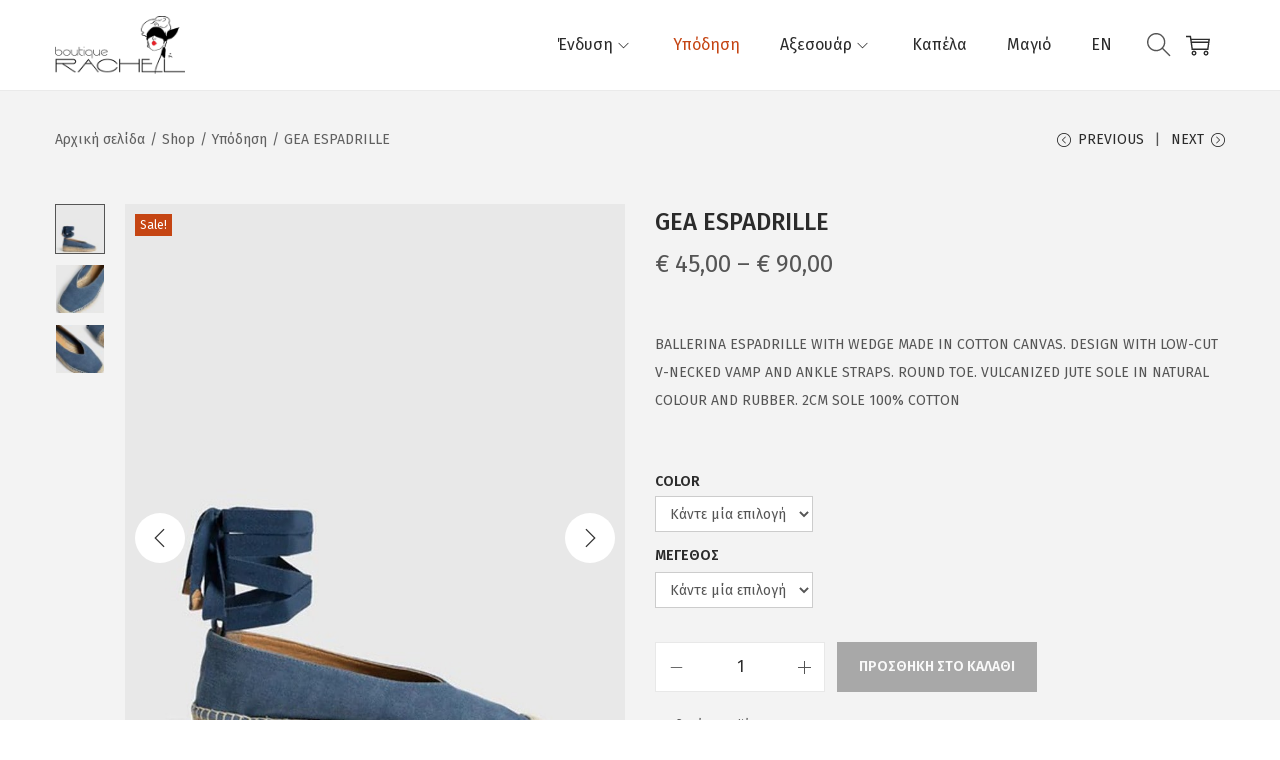

--- FILE ---
content_type: text/css
request_url: https://rachelboutique.gr/wp-content/themes/woostify-child/style.css?ver=2.4.4
body_size: 60
content:
/*
 Theme Name: Woostify Child
 Theme URI: https://woostify.com/
 Description: Child theme of Woostify theme for rachelboutique.gr
 Author: Yorgos Koutsikos
 Author URI: yorgoskoutsikos.xyz
 Template: woostify
 Version: 1.0.0
*/
